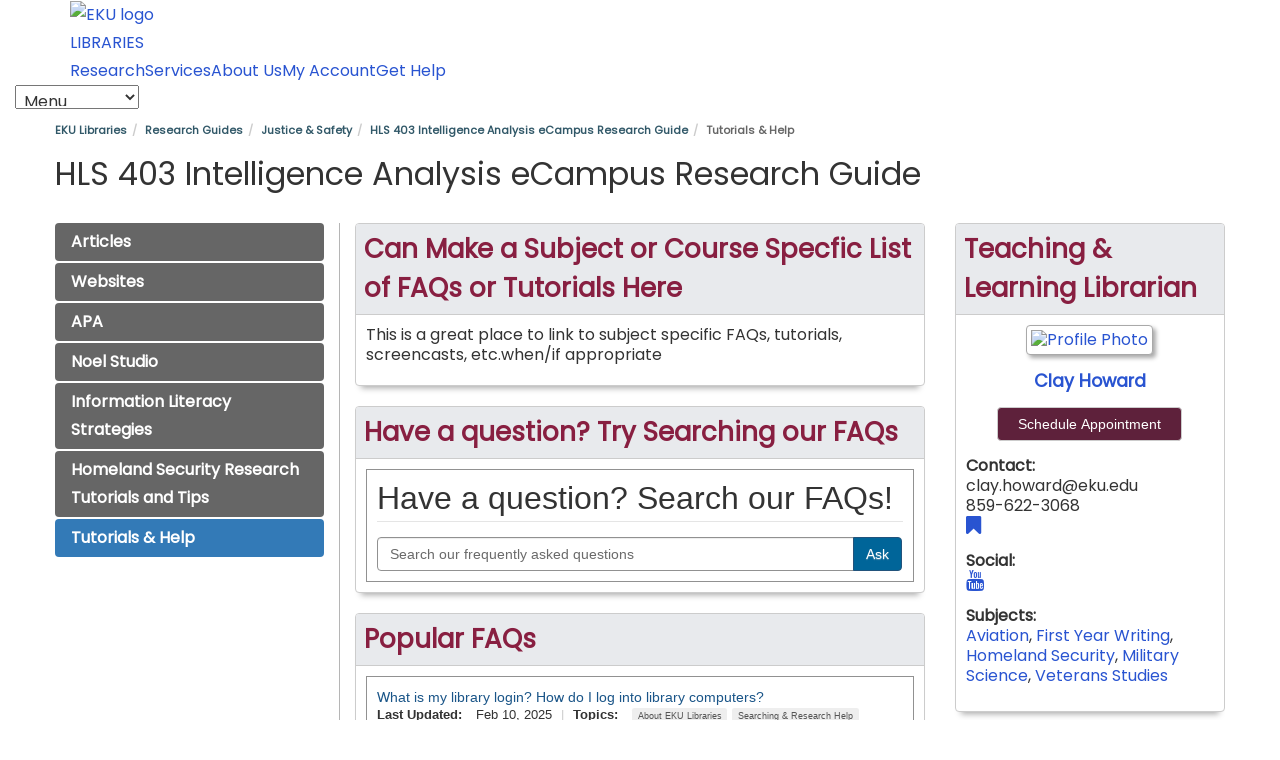

--- FILE ---
content_type: text/html; charset=UTF-8
request_url: https://libguides.eku.edu/c.php?g=702361&p=6123580
body_size: 7993
content:
<!DOCTYPE html><html lang="en"><head><meta http-equiv="X-UA-Compatible" content="IE=Edge" /><meta http-equiv="Content-Type" content="text/html; charset=utf-8" />
<title>Tutorials & Help - HLS 403 Intelligence Analysis eCampus Research Guide - Research Guides at Eastern Kentucky University</title>
<meta name="viewport" content="width=device-width, initial-scale=1.0">
<meta name="robots" content="noarchive" />
<!-- favicon.twig -->
<link rel="apple-touch-icon" sizes="180x180" href="//d2jv02qf7xgjwx.cloudfront.net/apps/common/favicon/apple-touch-icon.png">
<link rel="icon" type="image/png" sizes="32x32" href="//d2jv02qf7xgjwx.cloudfront.net/apps/common/favicon/favicon-32x32.png">
<link rel="icon" type="image/png" sizes="16x16" href="//d2jv02qf7xgjwx.cloudfront.net/apps/common/favicon/favicon-16x16.png">
<link rel="manifest" href="//d2jv02qf7xgjwx.cloudfront.net/apps/common/favicon/site.webmanifest">
<link rel="mask-icon" href="//d2jv02qf7xgjwx.cloudfront.net/apps/common/favicon/safari-pinned-tab.svg" color="#5bbad5">
<link rel="shortcut icon" href="//d2jv02qf7xgjwx.cloudfront.net/apps/common/favicon/favicon.ico">
<meta name="msapplication-TileColor" content="#ffc40d">
<meta name="msapplication-config" content="//d2jv02qf7xgjwx.cloudfront.net/apps/common/favicon/browserconfig.xml">
<meta name="theme-color" content="#ffffff">
<!-- !favicon.twig -->



<!-- public_metadata.twig -->

    <!-- auto generated dublin core metadata -->
    <meta name="DC.Title" content="Research Guides: HLS 403 Intelligence Analysis eCampus Research Guide: Tutorials & Help"/>
    <meta name="DC.Creator" content="Clay Howard"/>
    <meta name="DC.Subject" content="Homeland Security"/>
    <meta name="DC.Description" content="Recommended resources for EKU HLS 403 students."/>
    <meta name="DC.Publishers" content="Eastern Kentucky University"/>
    <meta name="DC.Rights" content="Copyright Eastern Kentucky University 2025"/>
    <meta name="DC.Language" content="en"/>
    <meta name="DC.Identifier" content="https://libguides.eku.edu/c.php?g=702361&p=6123580"/>
    <meta name="DC.Date.Created" content="Jul 25, 2017"/>
    <meta name="DC.Date.Modified" content="May 5, 2025"/>
    

<meta property="og:title" content="Research Guides: HLS 403 Intelligence Analysis eCampus Research Guide: Tutorials &amp; Help">
<meta property="og:description" content="Recommended resources for EKU HLS 403 students.">
<meta property="og:type" content="website">
<meta property="og:url" content="https://libguides.eku.edu/c.php?g=702361&amp;p=6123580">
<meta name="twitter:card" content="summary_large_image">
<meta name="twitter:site" content="@springshare">



<link rel="stylesheet" href="https://static-assets-us.libguides.com/web/jquery/css/jquery-ui.min.css?2691" />

<link rel="stylesheet" href="https://netdna.bootstrapcdn.com/font-awesome/4.7.0/css/font-awesome.min.css"/>

<link rel="stylesheet" type="text/css" href="https://static-assets-us.libguides.com/web/slick-1.8.1/slick/slick.css">
<link rel="stylesheet" type="text/css" href="https://static-assets-us.libguides.com/web/slick-1.8.1/slick/slick-theme.css">

    <link rel="stylesheet" href="https://static-assets-us.libguides.com/web/css3.21.6/lg-public.min.css" />

<script type="text/javascript" src="https://static-assets-us.libguides.com/web/jquery/js/1.12.4_jquery.min.js"></script>
<script>
    jQuery(document).ready(function () {
        jQuery(".dropdown-toggle").on("click", function(e){
            jQuery(this).siblings("ul.s-lg-subtab-ul.dropdown-menu").toggle();
        });
    });
</script>

    <script src="//code.jquery.com/ui/1.13.2/jquery-ui.min.js"></script>
    <script>
        jQuery.ui ||
        document.write('<script src="https://static-assets-us.libguides.com/web/jquery/js/jquery-ui.min.js?2691">\x3C/script>');
    </script>

    <script type="text/javascript" src="https://static-assets-us.libguides.com/web/js3.21.6/lg-public.min.js"></script>
<style>/** bootstrap_tab_css.twig **/
#s-lg-tabs-container .nav-tabs > li > a,
#s-lg-tabs-container .nav-tabs > li > button,
#s-lg-tabs-container .nav-pills > li > a,
#s-lg-tabs-container .nav-pills > li > button {
    border: 1px solid transparent; -webkit-border-radius: 4px; -moz-border-radius: 4px; border-radius: 4px;
    background-color: #666666;
    color: #fff;
    font-weight: bold;
    padding: 4px 15px;
}

#s-lg-tabs-container .nav-tabs {
    border-bottom: 0;
}

#s-lg-tabs-container .nav-tabs > li#s-lg-admin-tab-add > a {
    -webkit-border-radius: 4px 4px 0 0;
    -moz-border-radius: 4px 4px 0 0;
    border-radius: 4px 4px 0 0;
}

#s-lg-tabs-container .nav-tabs > li > a:hover,
#s-lg-tabs-container .nav-tabs > li > button:hover,
#s-lg-tabs-container .nav-pills > li > a:hover,
#s-lg-tabs-container .nav-pills > li > button:hover {
    border: 1px solid transparent; -webkit-border-radius: 4px; -moz-border-radius: 4px; border-radius: 4px;
    background-color: #337ab7;
    color: #fff;
}

#s-lg-tabs-container .nav-tabs > .active > a,
#s-lg-tabs-container .nav-tabs > .active > button,
#s-lg-tabs-container .nav-pills > .active > a,
#s-lg-tabs-container .nav-pills > .active > button {
    color: #fff;
    cursor: default;
    background-color: #337ab7;
    border: 1px solid transparent; -webkit-border-radius: 4px; -moz-border-radius: 4px; border-radius: 4px;
    border-bottom-color: transparent;
    font-weight: bold;
}

#s-lg-tabs-container .nav-tabs > .active > .s-lg-subtab-ul > .active > a,
#s-lg-tabs-container .nav-tabs > .active > .s-lg-subtab-ul > .active > button {
    color: #fff;
    cursor: default;
    background-color: #337ab7;
    border-bottom-color: transparent;
}

#s-lg-tabs-container .nav-tabs > .active > a:hover,
#s-lg-tabs-container .nav-pills > .active > a:hover,
#s-lg-tabs-container .nav-tabs > .active > button:hover,
#s-lg-tabs-container .nav-pills > .active > button:hover {
    color: #fff;
    cursor: pointer;
    background-color: #337ab7;
    border: 1px solid transparent; -webkit-border-radius: 4px; -moz-border-radius: 4px; border-radius: 4px;
    border-bottom-color: transparent;
    font-weight: bold;
}

#s-lg-tabs-container .nav .dropdown-toggle .caret {
    border-top-color: #e1e1e1;
}

#s-lg-tabs-container .nav-tabs button.dropdown-toggle .caret {
    margin-left: 2px;
    margin-top: -3px;
}

#s-lg-tabs-container .nav-tabs > li > a.s-lg-tab-drop {
    border-radius: 0 4px 4px 0;
    padding: 4px 6px 4px 3px;
    border-left: 1px solid transparent;
}

#s-lg-tabs-container .nav-tabs > li > button.s-lg-tab-drop {
    border-radius: 0 4px 4px 0;
    padding: 4px 6px 0px 3px;
    border-left: 1px solid transparent;
    margin-right: 2px;
}

#s-lg-tabs-container .nav-tabs > li > a.s-lg-tab-drop:hover {
    border-radius: 0 4px 4px 0;
    border-left: 1px solid #bbb;
    padding: 4px 6px 4px 3px;
}

#s-lg-tabs-container .nav-tabs > li > button.s-lg-tab-drop:hover {
    border-radius: 0 4px 4px 0;
    border-left: 1px solid #bbb;
    padding: 4px 6px 0px 3px;
}

#s-lg-tabs-container .nav-tabs > li > a.s-lg-tab-top-link,
#s-lg-tabs-container .nav-tabs > li > a.s-lg-tab-top-link:hover,
#s-lg-tabs-container .nav-tabs > li > button.s-lg-tab-top-link,
#s-lg-tabs-container .nav-tabs > li > button.s-lg-tab-top-link:hover {
    border-radius: 4px;
    font-weight: bold;
    padding: 4px 5px 4px 10px;
}

.nav-tabs > li > a.s-lg-tab-top-link,
.nav-tabs > li > button.s-lg-tab-top-link {
    margin-right: 0px;
}

#s-lg-tabs-container .nav-pills > li > a.s-lg-tab-drop,
#s-lg-tabs-container .nav-pills > li > button.s-lg-tab-drop {
    border-radius: 0 4px 4px 0;
    padding: 4px 8px 4px 8px;
    border-left: 1px solid transparent;
    position: absolute;
    right: 0;
}

#s-lg-tabs-container .nav-pills > li > a.s-lg-tab-drop:hover,
#s-lg-tabs-container .nav-pills > li > button.s-lg-tab-drop:hover {
    border-radius: 0 4px 4px 0;
    border-left: 1px solid #bbb;
    padding: 4px 8px 4px 8px;
}

#s-lg-tabs-container .nav-pills > li > a.s-lg-tab-top-link,
#s-lg-tabs-container .nav-pills > li > a.s-lg-tab-top-link:hover,
#s-lg-tabs-container .nav-pills > li > button.s-lg-tab-top-link,
#s-lg-tabs-container .nav-pills > li > button.s-lg-tab-top-link:hover {
    width: 100%;
    float: left;
    border-radius: 4px;
    font-weight: bold;
    padding: 4px 15px 4px 15px;
}

/** !bootstrap_tab_css.twig **/
 .s-lib-box {border-color: #cccccc;
                border-width: 1px;
                box-shadow: 0 8px 6px -6px #AAAAAA;
                border-radius: 4px 4px 4px 4px;
                background-color: #fff;
            }
            .s-lib-box-std .s-lib-box-title {background-color: #e8eaed; background-image: none;color: #4c151c;
                border-bottom: 1px solid #cccccc;
            }
            .s-lib-box .s-lib-box-title {background-color: #e8eaed; background-image: none;color: #4c151c;
                border-bottom: 1px solid #cccccc;
                border-radius: 3px 3px 0px 0px;
            }
            .s-lib-box .s-lg-box-footer {
                border-radius: 0px 0px 3px 3px;
            }</style><meta charset="utf-8"><meta name="viewport" content="width=device-width, initial-scale=1"><link rel="stylesheet" type="text/css" href="https://fonts.googleapis.com/css?family=Poppins"><link rel="stylesheet" type="text/css" href="//libapps.s3.amazonaws.com/sites/18/include/fonts.css"><div id="libchat_0e866f9626d10fa337ac86a09150d6a4"><script type="text/javascript" src="https://libanswers.eku.edu/load_chat.php?hash=0e866f9626d10fa337ac86a09150d6a4"></script></div><script type="text/javascript" src="https://libapps.s3.amazonaws.com/sites/18/include/pretty-date.js"></script><link rel="stylesheet" href="https://fonts.googleapis.com/css2?family=Material+Symbols+Outlined:opsz,wght,FILL,GRAD@40,500,0,0&;icon_names=attach_file,book_2,newsstand,database,share,meeting_room,print,signpost,groups,more_horiz">

<link rel="stylesheet" type="text/css" href="https://d2jv02qf7xgjwx.cloudfront.net/sites/18/include/stylebundle.css">


<!-- Fix breadcrumb contrast -->



<style>
#s-lib-bc .breadcrumb > .active {
  color: #666;
}

#s-lib-bc .breadcrumb a {
  color: #315868;
}

h1 {
  font-size: 32px !important;
}

h2 {
  font-size: 26px !important;
}

h2.s-lib-box-title {
  background-image: none !important;
}

button.s-lch-widget-float-btn {
  box-shadow: none !important;
}

a:focus, a:hover {
  color: #2954d1;
  text-decoration: none;
  outline: 2px dotted #333;
}
</style>

<!-- Begin az.php styles -->
<style>
/* This is to remove the badge labels in the side area of https://libguides/eku.edu/az.php */

div#s-lg-az-popular span.s-lg-az-result-badge-popular {
  display: none;
  height: 0px;
  width: 0px;
  visibility: hidden;
}

/* margins for guide content */

.s-lib-box-content {
  font-size: 16px;
  line-height: 1.3;
}


/* Hide the by librarians guide search in our database page */

div#s-lib-panel-container-collapse15743 {
  display: none;
}

/* End Hide the EKU Libraries liaison */

div#s-lg-az-trials span.s-lg-az-result-badge-new, div#s-lg-az-trials span.s-lg-az-result-badge-trial {
  display: none;
  height: 0px;
  width: 0px;
  visibility: hidden;
}



div.s-lg-az-result-share {
  clear: none;
  float: none;
  display: inline;
}

/* Remove unwanted icon links */

/* Override the inlined style rules for the maroon on the Ask Us side slider widget */

a#lcs_slide_out_button-10789 {
  background-color: #4C151E !important;
}

/* End Ask Us Style Override */

div#s-lg-az-cols div.s-lg-az-result-share, div#s-lg-az-cols i.fa-external-link {
  display: none;
  width: 0px;
  height: 0px;
}

</style>
<!-- End az.php styles -->

<!-- Begin make skip link invisible -->
<style>

a#s-lg-public-skiplink {
  /* Simply set it's background to transparent */
  background-color: rgba(0, 0, 0, 0.0);
}

</style>
<!-- End make skip link invisible -->

<!-- Begin Color Fix -->
<style>

  .s-lib-box .s-lib-box-title {
      color: #881F41 !important;
  }

</style>
<!-- End Color Fix -->

<style>
div#quicklinks-content p > a.quicklink, div#hours-wrapper {
  font-size: 16px !important;
}

div#blog-content li a, a.event-name {
  color: #315868 !important;
}

div#events-page-link-wrapper a, div.s-lg-widget-list-more-results a {
  color: #881f41 !important;
  font-weight: bold;
}

.cite
{
  padding-left: 64px;
  text-indent: -60px;
}

.lib-ir{
    display: inline-block;
    border: 0;
    text-indent: -999em;
    overflow: hidden;
    background-color: transparent;
    background-repeat: no-repeat;
    text-align: left;
    direction: ltr;
}
.lib-logo{
    float: left;
    width: 94px;
    height: 30px;
    margin-right: 1em;
    background: url(https://libapps.s3.amazonaws.com/customers/17/images/new-logo-white-small2.png);
    background-size: cover;
}
body
{
    font-family: Poppins, "Open Sans", Helvetica, sans-serif !important;
    font-size: 16px !important;
}
img {border-radius: 4px;}
#s-la-widget-st-836  {margin-bottom: 22px;}

﻿﻿﻿.container {width:90%;}
.container.footer {width:100%;}
#s-lib-banner {width:100%;}
#s-lib-scroll-top{bottom:2em;}

#s-lg-box-68-container .dropdown-menu {
    margin-left: -242px;
    margin-top: 17px;
}
#s-lg-box-69-container .dropdown-menu {
    margin-left: -242px;
    margin-top: 17px;
}
#s-lg-box-collapse-71 .dropdown-menu {
    margin-left: 0px;
    margin-top: 0px;
}

label{
 display: inline !important;
}

.mobile-menu {
 padding: 0 3% 0 0 !important;
}
.newtopnav {
    display: inline-block;
    position: relative;
}

.label-info {
    background-color: #337ab7;
}

.btn-info {
    color: #fff;
    background-color: #337ab7;
    border-color: #46b8da;
}

#s-lg-az-popular .s-lg-az-result-description {display: none;}

.s-lg-az-result-description {
    color: black;
}
.s-lib-featured-profile-image img {
    width: unset;
    height: 144px;
}
.logo-guides {
    float: left;
    width: 94px;
    height: 30px;
    margin-right: 1em;
    background: url(https://libapps.s3.amazonaws.com/customers/17/images/new-logo-white-small2.png);
    background-size: cover;
}

@media screen and (min-width: 1000px)

.eku-search .search-radios-lib-guides input[type="radio"]:checked+label span {
    background: url(https://libapps.s3.amazonaws.com/customers/17/images/search-radio-bg.png) top right no-repeat;
    background-size: cover;
}

.s-lib-box .s-lib-box-title  {
     font-size: 1.1em;
}

#s-lg-guide-tabs-title-bar {
     border-top: 0 !important;
}

form.navbar-form.navbar-left  {
     display: none;
}

</style><script>
    var springStats = springStats || {};
    springStats.saConfig = springStats.saConfig || {
        site_id: 18,
        tracking_parameters: {"_st_guide_id":702361,"_st_page_id":6123580,"_st_site_id":18},
        tracking_server_host: "libguides-proc.springyaws.com"
    };
</script>
<script  src="https://static-assets-us.libguides.com/web/js/sa.min.js?3116"></script>
<script>
			springSpace.Common = springSpace.Common || { };
			springSpace.Common.constant = {
					PROCESSING: {
						ACTION_DISPLAY_POLL: 159
					}
			};
			springSpace.Common.baseURL = "https://libguides.eku.edu/";
			
			handleScroll=function() {
                if (false) {
					var target_elt = "#s-lg-page-section-6123580";
					jQuery("html, body").animate({ scrollTop: jQuery(target_elt).offset().top }, 750);
					if (jQuery(this).scrollTop() > 220) {
						jQuery("#s-lib-scroll-top").fadeIn(750);
					}
				}
			}
	   </script>
        <script>
            // Enable tooltips.
            jQuery(function () {
                try {
                    springSpace.UI.initPopOvers(false);
                    jQuery(".az-bs-tooltip").tooltip();
                } catch (e) { }
            });
        jQuery(document).ready(function () {
            springSpace.springTrack.trackPage({_st_type_id: '1',_st_group_id: '1549',_st_guide_id: '702361',_st_page_id: '6123580'});
        });
            jQuery(document).ready(function() {
                handleScroll();
            });
        </script></head><!-- SIDE NAV -->
	<body class="s-lg-guide-body">
        
        <!-- BEGIN: Page Header -->
        <!-- Begin Banner --><div class="header-wrapper container"><div class="header" role="banner"><div class="wrapper"><a href="https://eku.edu" class="logo ir" title="EKU Logo"><img src="https://libapps.s3.amazonaws.com/customers/17/images/EKULogoNewMaroon.png" alt="EKU logo"></a><div id="banner-text-link-wrapper"><a id="library-link" class="library-homepage" href="https://libguides.eku.edu/library">LIBRARIES</a></div></div></div></div><!-- End Banner --><!-- Begin Main Page Navigation --><div id="nav-background"><!-- Begin Main Desktop Navigation --><div id="main-navbar" class="container" aria-role="nav" aria-label="main navigation"><a class="navlink" href="https://libguides.eku.edu/research-resources" style="margin-right:auto;">Research</a><a class="navlink" href="https://libguides.eku.edu/services" style="margin-right:auto;">Services</a><a class="navlink" href="https://libguides.eku.edu/about-us" style="margin-right:auto;">About Us</a><a class="navlink" href="https://eku.account.worldcat.org/account" style="margin-right:auto;">My Account</a><a class="navlink" href="https://libanswers.eku.edu" style="margin-right:auto;">Get Help</a></div><!-- End Main Desktop Navigation --><!-- Begin Main Mobile Navigation --><select id="mobile-nav" aria-role="mobile-nav" aria-label="mobile naviagation" onchange="if (this.value) window.location.href=this.value"><option value="" selected="selected">Menu</option><option value="https://libguides.eku.edu/library">Home</option><option value="https://libguides.eku.edu/research-resources">Research</option><option value="https://libguides.eku.edu/services">Services</option><option value="https://libguides.eku.edu/about-us">About Us</option><option value="https://eku.account.worldcat.org/account">My Account</option><option value="https://libanswers.eku.edu">Get Help</option></select><!-- End Main Mobile Navigation --></div><!-- End Main Page Navigation -->
        <!-- END: Page Header -->
        <!-- BEGIN: Guide Header -->
  		<div id="s-lg-guide-header" class="container s-lib-header s-lib-side-borders">
            <div id="s-lib-bc">
                <ol id="s-lib-bc-list" class="breadcrumb"><li id="s-lib-bc-customer" class="breadcrumb-item"><a href="https://library.eku.edu">EKU Libraries</a></li><li id="s-lib-bc-site" class="breadcrumb-item"><a href="https://libguides.eku.edu/">Research Guides</a></li><li id="s-lib-bc-group" class="breadcrumb-item"><a href="https://libguides.eku.edu?group_id=1549">Justice & Safety</a></li><li id="s-lib-bc-guide" class="breadcrumb-item"><a href="https://libguides.eku.edu/hls403collier">HLS 403 Intelligence Analysis eCampus Research Guide</a></li><li id="s-lib-bc-page" class="active breadcrumb-item">Tutorials & Help</li></ol>
            </div>
            <div id="s-lg-guide-header-search">
            </div>
            <div id="s-lg-guide-header-info">
                <h1 id="s-lg-guide-name">HLS 403 Intelligence Analysis eCampus Research Guide</h1>
                <div id="s-lg-guide-desc-container" class="pad-top-med">
                    <span id="s-lg-guide-description"></span>
                </div>
            </div>
        </div>
        <!-- END: Guide Header -->
        <div id="s-lg-guide-tabs-title-bar" class="container s-lib-side-borders"></div>
        <div id="s-lg-tabs-container" class="container s-lib-side-borders pad-top-med">
            <div id="s-lg-guide-tabs">
                <div class="row">
                    <div class="col-md-3 s-lg-tabs-side pad-bottom-med">
                        <ul class="nav nav-pills nav-stacked">


    <li class="">
        <a title="" class="" 
           href="https://libguides.eku.edu/c.php?g=702361&amp;p=4985765" 
            
            
           >
            <span>Articles</span>
            
        </a>
        
    </li>



    <li class="">
        <a title="" class="" 
           href="https://libguides.eku.edu/c.php?g=702361&amp;p=4985767" 
            
            
           >
            <span>Websites</span>
            
        </a>
        
    </li>



    <li class="">
        <a title="" class="" 
           href="https://libguides.eku.edu/c.php?g=702361&amp;p=4985769" 
            
            
           >
            <span>APA</span>
            
        </a>
        
    </li>



    <li class="">
        <a title="" class="" 
           href="https://libguides.eku.edu/c.php?g=702361&amp;p=4985770" 
            
            
           >
            <span>Noel Studio</span>
            
        </a>
        
    </li>



    <li class="">
        <a title="" class="" 
           href="https://libguides.eku.edu/hls403collier/ilstrategies" 
            
            
           >
            <span>Information Literacy Strategies</span>
            
        </a>
        
    </li>



    <li class="">
        <a title="" class="" 
           href="https://libguides.eku.edu/hls403collier/hlstutorials" 
            
            
           >
            <span>Homeland Security Research Tutorials and Tips</span>
            
        </a>
        
    </li>



    <li class="active">
        <a title="" class="active" 
           href="https://libguides.eku.edu/c.php?g=702361&amp;p=6123580" 
            
            
           >
            <span>Tutorials & Help</span>
            
        </a>
        
    </li>

</ul>
                        <div class="s-lg-row margin-top-med"><div id="s-lg-col-0"><div class="s-lg-col-boxes"></div></div></div>
                    </div>
                    <div class="col-md-9">
                        <div class="s-lg-tab-content">
                            <div class="tab-pane active">
                                <div class="row s-lg-row">

     <div id="s-lg-col-1" class="col-md-8">
          <div class="s-lg-col-boxes">
               <div id="s-lg-box-wrapper-22268982" class="s-lg-box-wrapper-22268982">


    <div id="s-lg-box-18975345-container" class="s-lib-box-container">
        <div id="s-lg-box-18975345" class="s-lib-box s-lib-box-std">
                            <h2 class="s-lib-box-title">
                    Can Make a Subject or Course Specfic List of FAQs or Tutorials Here 
                                    </h2>
                        <div id="s-lg-box-collapse-18975345" >
                <div class="s-lib-box-content">
                    <div id="s-lg-content-41990515" class="  clearfix">
    <p>This is a great place to link to subject specific FAQs, tutorials, screencasts, etc.when/if appropriate</p>


    </div>
                </div>
                
            </div>
        </div>
    </div>
</div><div id="s-lg-box-wrapper-21817468" class="s-lg-box-wrapper-21817468">


    <div id="s-lg-box-18578676-container" class="s-lib-box-container">
        <div id="s-lg-box-18578676" class="s-lib-box s-lib-box-std">
                            <h2 class="s-lib-box-title">
                    Have a question? Try Searching our FAQs
                                    </h2>
                        <div id="s-lg-box-collapse-18578676" >
                <div class="s-lib-box-content">
                    <div id="s-lg-content-42438876" class="s-lg-widget ">
    <div id="s-la-widget-7994"></div><script src="https://api2.libanswers.com/1.0/widgets/7994"></script>
    </div>
                </div>
                
            </div>
        </div>
    </div>
</div><div id="s-lg-box-wrapper-22462019" class="s-lg-box-wrapper-22462019">


    <div id="s-lg-box-19142560-container" class="s-lib-box-container">
        <div id="s-lg-box-19142560" class="s-lib-box s-lib-box-std">
                            <h2 class="s-lib-box-title">
                    Popular FAQs
                                    </h2>
                        <div id="s-lg-box-collapse-19142560" >
                <div class="s-lib-box-content">
                    <div id="s-lg-content-42424092" class="s-lg-widget ">
    <div id="s-la-widget-8103"></div><script src="https://api2.libanswers.com/1.0/widgets/8103"></script>
    </div>
                </div>
                
            </div>
        </div>
    </div>
</div>
          </div>
     </div>

     <div id="s-lg-col-2" class="col-md-4">
          <div class="s-lg-col-boxes">
               <div id="s-lg-box-wrapper-31290089" class="s-lg-box-wrapper-31290089">


    <div id="s-lg-box-26625745-container" class="s-lib-box-container">
        <div id="s-lg-box-26625745" class="s-lib-box s-lib-box-std">
                            <h2 class="s-lib-box-title">
                    Teaching & Learning Librarian
                                    </h2>
                        <div id="s-lg-box-collapse-26625745" >
                <div class="s-lib-box-content">
                    <!-- bs3/box/profile_box_content.twig -->
<div id="s-lib-profile-8228" class="s-lib-profile-container">
        <a href="//libguides.eku.edu/prf.php?id=58b26bb7-7cdb-11ed-9922-0ad758b798c3">
    
        <div id="s-lib-profile-image-8228"
             class="s-lib-profile-div s-lib-profile-center s-lib-profile-image">
            <img loading="lazy" src="//d2jv02qf7xgjwx.cloudfront.net/accounts/5857/profiles/8228/hurley.png" alt="Profile Photo"/>
        </div>

                    <div id="s-lib-profile-name-8228"
                 class="s-lib-profile-div s-lib-profile-center s-lib-profile-name"
                 style="">
                Clay Howard
            </div>
        
        </a>
    
    <div id="s-lib-profile-pronouns-8228"
         class="s-lib-profile-div s-lib-profile-center s-lib-profile-pronouns">
        
    </div>

    <div id="s-lib-profile-email-8228" class="s-lib-profile-div s-lib-profile-center s-lib-profile-email">
        
    </div>

    <div id="s-lib-profile-widget-la-8228" class="s-lib-profile-div s-lib-profile-widget-la">
        <div class="s-lib-profile-widget"></div>
    </div>

    <div id="s-lib-profile-widget-lc-8228" class="s-lib-profile-div s-lib-profile-widget-lc">
        <div class="s-lib-profile-widget"><script src="//api3.libcal.com/js/myscheduler.js?002"></script>
<script>
jQuery(function(){
   jQuery("#mySched5854").LibCalMySched({ iid: 802, uid: 5854,  width: 500, height: 450 , title: "Schedule an Appointment" });
});
</script>
<!-- Place the following link anywhere in your page. Make sure the id "mySched5854" matches with the above code: jQuery("#mySched5854")  //-->
<button id="mySched5854" href="#">Schedule Appointment</a>
<!-- Below is optional button styling  //-->
<style>
#mySched5854 {
  background: #5E213B;
  border: 1px solid #CCCCCC;
  border-radius: 4px;
  color: #FFFFFF;
  font: 14px Arial, Helvetica, Verdana;
  padding: 8px 20px;
  cursor: pointer;
}
#mySched5854:hover {
  opacity: 0.9;
}
</style></div>
    </div>

    <div id="s-lib-profile-widget-other-8228" class="s-lib-profile-div s-lib-profile-widget-other">
        <div class="s-lib-profile-widget"></div>
    </div>

    <div id="s-lib-profile-contact-8228" class="s-lib-profile-div s-lib-profile-contact">
                    <strong>Contact:</strong> <div>clay.howard@eku.edu</div><div>859-622-3068</div><a href="https://libcal.eku.edu/appointments/clay"><span aria-hidden="true" class="fa fa-bookmark fa-lg"></span> <span class="sr-only">Website</span></a>
            </div>

    <div id="s-lib-profile-social-8228" class="s-lib-profile-div s-lib-profile-social">
                    <strong>Social:</strong> <a href="https://www.youtube.com/user/ekulibraries"><span aria-hidden="true" class="fa fa-youtube fa-lg"></span> <span class="sr-only">YouTube Page</span></a>
            </div>

    <div id="s-lib-profile-subjects-8228" class="s-lib-profile-div s-lib-profile-subjects">
                    <strong>Subjects:</strong> <a href="https://libguides.eku.edu/sb.php?subject_id=242570">Aviation</a>, <a href="https://libguides.eku.edu/sb.php?subject_id=156306">First Year Writing</a>, <a href="https://libguides.eku.edu/sb.php?subject_id=417">Homeland Security</a>, <a href="https://libguides.eku.edu/sb.php?subject_id=422">Military Science</a>, <a href="https://libguides.eku.edu/sb.php?subject_id=157852">Veterans Studies</a>
            </div>
</div>
<!-- !bs3/box/profile_box_content.twig -->

                </div>
                
            </div>
        </div>
    </div>
</div>
          </div>
     </div>

</div>
                            </div>
                        </div>
            			<ul id="s-lg-page-prevnext" class="pager s-lib-hide">
    <li class="previous">
        <a class="page-link" href="https://libguides.eku.edu/hls403collier/hlstutorials">&lt;&lt; <strong>Previous:</strong> Homeland Security Research Tutorials and Tips</a>
    </li>
    <li class="next">
        
    </li>
</ul>


                    </div>
                </div>
            </div>
        </div>
        <!-- BEGIN: Page Footer -->
        <div id="s-lib-footer-public" class="s-lib-footer footer container  s-lib-side-borders">
            <div id="s-lg-guide-header-meta" class="pad-top-sm pad-left-med clearfix">
                <ul id="s-lg-guide-header-attributes" class="">
                    <li id="s-lg-guide-header-updated" class="s-lg-h-separator">
                        <span class="s-lg-guide-label">Last Updated:</span> <span class="s-lg-text-greyout">May 5, 2025 4:23 PM
</span>
                    </li>
                    <li id="s-lg-guide-header-url">
                        <span class="s-lg-guide-label">URL:</span> <span class="s-lg-text-greyout">https://libguides.eku.edu/hls403collier
</span>
                    </li>
                </ul>
                <div id="s-lib-footer-login-link" class="pull-right pad-right-med">
                    <a href="https://eku.libapps.com/libapps/login.php?site_id=18&target64=L2xpYmd1aWRlcy9hZG1pbl9jLnBocD9nPTcwMjM2MSZwPTYxMjM1ODA=">Login to LibApps</a>.
                </div>
            </div>
            <div class="pad-bottom-sm clearfix">
                <div id="s-lib-footer-support-link" class="pull-right pad-right-med">
                     
                </div>
                <div id="s-lg-guide-header-subjects" class="pad-top-sm pad-left-med pad-right-med pull-left">
                    <span class="s-lg-guide-label">Subjects: </span><span class="s-lg-small bold"><a href="https://libguides.eku.edu/sb.php?subject_id=417">Homeland Security</a></span>
                </div>
                <div id="s-lg-guide-header-tags" class="pad-top-sm pad-left-med">
                    
                </div>
            </div>
        </div>
        <!-- END: Page Footer -->
        
			<div id="s-lib-scroll-top" title="Back to Top">
				<span class="fa-stack fa-lg">
				  <i class="fa fa-square-o fa-stack-2x"></i>
				  <i class="fa fa-angle-double-up fa-stack-1x" style="position:relative; bottom:2px;"></i>
				</span>
			</div>        <div id="s-lib-alert" title="">
                            <div id="s-lib-alert-content"></div>
                       </div>        
                <!-- BEGIN: Custom Footer -->
                
<!-- Copyrights and end of document --><div class="copyrights"><div class="container text-center"><p id="eku-library-footer-p"><a class="quicklink " href="https://equity.eku.edu/equal-opportunityaffirmative-action-statement" title="EO/AA Statement" target="_blank" rel="noopener" aria-label="link EO/AA Statement - new window">EO/AA Statement</a> | <a class="quicklink " href="https://www.eku.edu/eku-privacy-statement" title="Privacy Statement" target="_blank" rel="noopener" aria-label="link Privacy Statement - new window">Privacy Statement</a> | 103 Libraries Complex Crabbe Library Richmond, KY 40475 | (859) 622-1790<br>&copy;</p><script>
let footer = document.getElementById('eku-library-footer-p');
if (footer) {
  let copyright = document.createTextNode(
    ` ${new Date().getFullYear()} All rights reserved Eastern Kentucky University`
  );
  footer.appendChild(copyright);
}
</script></div></div><!-- End Copyrights --><!-- Begin Back Loading -->

		<!-- END: Custom Footer -->
<style>
  div#s-lg-guide-tabs {
    overflow: hidden;
  }
  @media (min-width: 970px) {
    div#s-lg-guide-tabs > div.row > div.s-lg-tabs-side {
      border-right: 1px solid #b5b5b5;
      margin-bottom: -9999px;
      padding-bottom: 9999px;
    }
  }
</style>
	<!-- BEGIN: Analytics code --><script>  (function(i,s,o,g,r,a,m){i['GoogleAnalyticsObject']=r;i[r]=i[r]||function(){  (i[r].q=i[r].q||[]).push(arguments)},i[r].l=1*new Date();a=s.createElement(o),  m=s.getElementsByTagName(o)[0];a.async=1;a.src=g;m.parentNode.insertBefore(a,m)  })(window,document,'script','//www.google-analytics.com/analytics.js','ga');  ga('create', 'UA-67158815-1', 'auto');  ga('send', 'pageview');</script><!-- END: Analytics code --></body></html>

--- FILE ---
content_type: text/plain
request_url: https://www.google-analytics.com/j/collect?v=1&_v=j102&a=1714602070&t=pageview&_s=1&dl=https%3A%2F%2Flibguides.eku.edu%2Fc.php%3Fg%3D702361%26p%3D6123580&ul=en-us%40posix&dt=Tutorials%20%26%20Help%20-%20HLS%20403%20Intelligence%20Analysis%20eCampus%20Research%20Guide%20-%20Research%20Guides%20at%20Eastern%20Kentucky%20University&sr=1280x720&vp=1280x720&_u=IEBAAEABAAAAACAAI~&jid=811673534&gjid=447625626&cid=1078321914.1764656200&tid=UA-67158815-1&_gid=234209592.1764656200&_r=1&_slc=1&z=1543558958
body_size: -451
content:
2,cG-H3RY7YPTV4